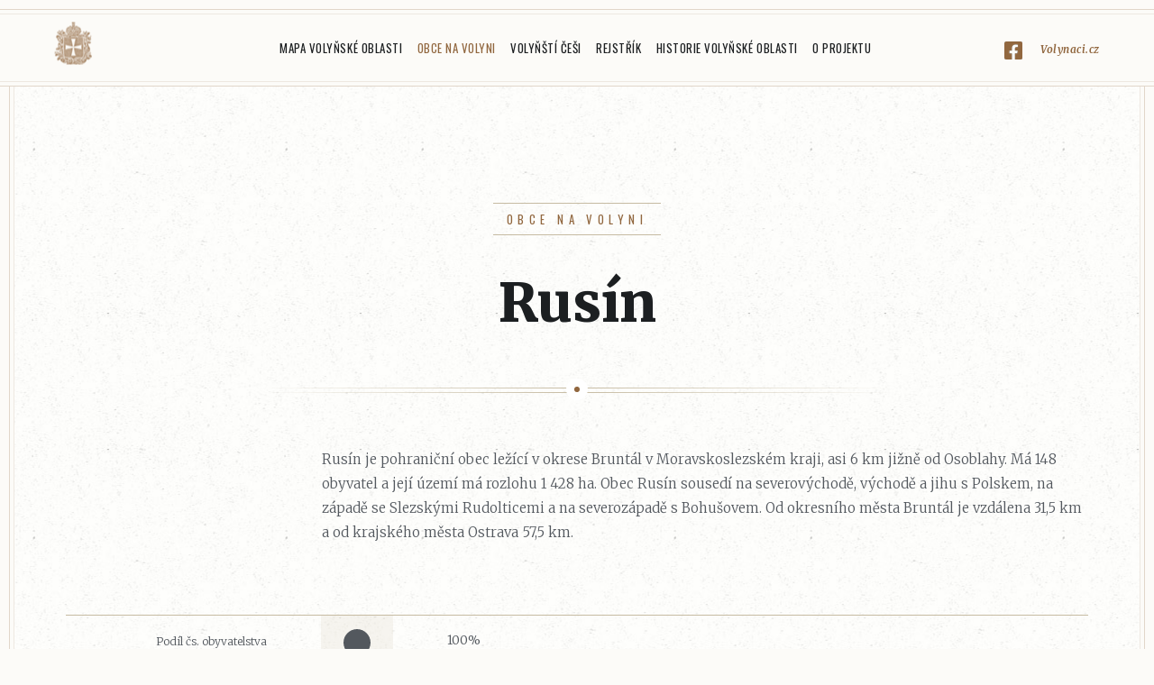

--- FILE ---
content_type: text/html; charset=utf-8
request_url: https://www.volynaci.cz/obec/998/
body_size: 3477
content:
<!DOCTYPE html>
<html lang="cs">

<head>
    <meta charset="utf-8">
    <meta http-equiv="X-UA-Compatible" content="IE=edge">
    <meta name="viewport" content="width=device-width, initial-scale=1">
    <meta name="description" content="">
    <meta name="author" content="">

    <link rel="apple-touch-icon" sizes="180x180" href="/images/apple-touch-icon.png">
    <link rel="icon" type="image/png" sizes="32x32" href="/images/favicon-32x32.png">
    <link rel="icon" type="image/png" sizes="16x16" href="/images/favicon-16x16.png">
    <link rel="manifest" href="/images/site.webmanifest">
    <link rel="mask-icon" href="/images/safari-pinned-tab.svg" color="#5bbad5">
    <link rel="shortcut icon" href="/images/favicon.ico">
    <meta name="msapplication-TileColor" content="#ffffff">
    <meta name="msapplication-config" content="/images/browserconfig.xml">
    <meta name="theme-color" content="#ffffff">

    <title>Rusín</title>

    <link rel="stylesheet" href="https://cdn.jsdelivr.net/gh/fancyapps/fancybox@3.5.2/dist/jquery.fancybox.min.css">
    <link href="/css/screen.css?1767574183" id="theme" rel="stylesheet">
    
    <!-- Global site tag (gtag.js) - Google Analytics -->
    <script async src="https://www.googletagmanager.com/gtag/js?id=UA-5826185-95"></script>
    <script>
        window.dataLayer = window.dataLayer || [];
        function gtag(){dataLayer.push(arguments);}
        gtag('js', new Date());

        gtag('config', 'UA-5826185-95');
    </script>
</head>

<body class="">
    <div class="pageWrap">

        <header class="pageHeader">
            <a class="pageHeader__logo" href="/">Volyňáci.cz</a>
                <input type="checkbox" id="mainmenu-switch" class="pageHeader__menu-control">
                <ul class="mainMenu">
                        <li class="mainMenu__item mainMenu__item--homepage">
                            <a href="/" class="mainMenu__link">Hlavní stránka</a>
                        </li>
                        <li class="mainMenu__item">
                            <a href="/mapa-volynske-oblasti/" class="mainMenu__link">Mapa Volyňské oblasti</a>
                        </li>
                        <li class="mainMenu__item">
                            <a href="/obce-na-volyni/" class="mainMenu__link--active mainMenu__link">Obce na Volyni</a>
                        </li>
                        <li class="mainMenu__item">
                            <a href="/volynsti-cesi/" class="mainMenu__link">Volyňští Češi</a>
                        </li>
                        <li class="mainMenu__item">
                            <a href="/register/" class="mainMenu__link">Rejstřík</a>
                        </li>
                        <li class="mainMenu__item">
                            <a href="/historie-volynske-oblasti/" class="mainMenu__link">Historie Volyňské oblasti</a>
                        </li>
                        <li class="mainMenu__item">
                            <a href="/o-projektu/" class="mainMenu__link">O projektu</a>
                        </li>
                    <li class="mainMenu__item">
                    </li>
                    <li class="mainMenu__item mainMenu__item--facebook">
                        <a href="https://www.facebook.com/Volynaci.cz/" target="_blank">Volynaci.cz</a>
                    </li>
                </ul>
                <label for="mainmenu-switch" class="pageHeader__menu-switch"><span></span><div>Menu</div></label>
        </header>


<article class="page location-detail">
<header class="page__head">
    <h1 class="page__head__title">
        <small class="page__head__subtitle">
            <a href="/obce-na-volyni/">Obce na Volyni</a>
        </small>
        <div>Rusín</div>
    </h1>

    <div class="hr"><span class="hr__dot"></span></div>
</header>
    <div class="location-detail__description page__75">
        <p>Rusín je pohraniční obec ležící v&nbsp;okrese Bruntál v&nbsp;Moravskoslezském kraji, asi 6&nbsp;km jižně od Osoblahy. Má 148 obyvatel a&nbsp;její území má rozlohu 1&nbsp;428 ha. Obec Rusín sousedí na severovýchodě, východě a&nbsp;jihu s&nbsp;Polskem, na západě se Slezskými Rudolticemi a&nbsp;na severozápadě s&nbsp;Bohušovem. Od okresního města Bruntál je vzdálena 31,5 km a&nbsp;od krajského města Ostrava 57,5 km.</p>
    </div>


    <table class="location-detail__table table">
        <tbody>
            <tr>
                <th>Podíl čs. obyvatelstva</th>
                <td class="icon">
                    <img src="/images/icon/ratio-4.svg" alt="">
                </td>
                <td>100%</td>
            </tr>
            <tr>
                <th>Újezd</th>
                <td class="icon"></td>
                <td>Československo (repatriace)</td>
            </tr>
            <tr>
                <th>Mapová síť</th>
                <td class="icon"></td>
                <td>
                    
                    <a class="location-detail__map-link" href="/mapa-volynske-oblasti/?location_id=998">Ukázat na mapě</a>
                </td>
            </tr>
                <tr class="point-row point-row--first point-row--last">
                    <th rowspan="1">Časopis, kniha, článek</th>
                    <td class="icon">
                        <img src="/images/icon/55.svg" alt="">
                    </td>
                    <td>
                        <div class="point-item__name" data-collapse-handle>Časopis - Věrná stráž (1)</div>
                        <div class="point-item__description small" data-collapse-target>
                            <div>
                                <h4>Související archiválie</h4>

<div class="register-item">
    <div class="register-item__file">
            <img src="/images/c/8/2/5/6/max-150x500.jpg">
    </div>
    <div class="register-item__content">
            <figure>
                <strong><a target="_blank"  class="fancy-gallery" href="/images/c/8/2/5/6/max-1500x1500.jpg" data-fancybox="gallery" title="rodiny Bačovských z Martinovky">rodiny Bačovských z Martinovky</a></strong>
                <figcaption style="display:none;">
                    rodiny Bačovských z Martinovky, Rok: 1948, Zdroj: Věrná stráž 12.05.1948 str.11, Inventární číslo: IV007854
                </figcaption>
            </figure>
        <div class="register-item__description"><p>rodiny Bačovských z Martinovky</p></div>
        <p>
            <strong>Rok:</strong> 1948<br>
            <strong>Zdroj:</strong> Věrná stráž 12.05.1948 str.11<br>
            <strong>Inventární číslo:</strong> IV007854<br>
                <strong>Související obce:</strong>
                    <a href="/obec/328/">Martinovka</a>, 
                                    <a href="/obec/687/">Slezské Rudoltice</a>
                <br>
                <strong>Související osoby:</strong>
                    <a href="/volynsti-cesi/11815/">Bačová Aloisie, Václav, Bačovská</a>, 
                                    <a href="/volynsti-cesi/19082/">Bačovská Anna, Josef, Truhlářová</a>, 
                                    <a href="/volynsti-cesi/19083/">Bačovská Božena, Josef</a>, 
                                    <a href="/volynsti-cesi/19084/">Bačovský Jiří</a>, 
                                    <a href="/volynsti-cesi/19085/">Pražáková Marie, Bačovská</a>, 
                                    <a href="/volynsti-cesi/19086/">Bačovský Josef, Josef</a>, 
                                    <a href="/volynsti-cesi/19087/">Bačovský Gustav, Josef</a>
                <br>
        </p>
    </div>
</div>
                            </div>
                        </div>
                    </td>
                </tr>
            <tr>
                <th>Archiválie</th>
                <td class="icon">
                </td>
                <td>
                    S touto obcí souvisí celkem <a href="/register/?location_id=998&amp;filter=params">1 archiválie</a>
                </td>
            </tr>
                <tr>
                    <th>Místo repatriace</th>
                    <td class="icon">
                    </td>
                    <td>
                            <h3>Příslušníci čs. jednotek za 2. sv. války</h3>
                                                            <a href="/volynsti-cesi/3223/" class="strong">Bačovský Václav, Josef (2)</a> <span class="birth-death">(* 20. 11. 1920)</span><br> 
                                <a href="/volynsti-cesi/4900/">Janko Vladislav</a> <span class="birth-death">(* 3. 9. 1911)</span>

                            <br><br>
                            <h3>Ostatní</h3>
                                                            <a href="/volynsti-cesi/19706/" class="strong">Báčová Anna, Václav, Havlíčková (2)</a> <span class="birth-death">(* 25. 11. 1903)</span><br> 
                                <a href="/volynsti-cesi/19087/" class="strong">Bačovský Gustav, Josef (2)</a> <span class="birth-death">(* 1929)</span><br> 
                                <a href="/volynsti-cesi/19086/" class="strong">Bačovský Josef, Josef (2)</a> <span class="birth-death">(* 1925)</span><br> 
                                <a href="/volynsti-cesi/19709/">Bačovský Miloslav</a> <span class="birth-death">(* 22. 2. 1905)</span><br> 
                                <a href="/volynsti-cesi/19118/" class="strong">Bačovský Vladislav, Josef (2)</a> <span class="birth-death">(* 15. 11. 1910)</span><br> 
                                <a href="/volynsti-cesi/19119/" class="strong">Janková Anna, ?, Bačovská (1)</a> <span class="birth-death">(* 28. 8. 1929)</span><br> 
                                <a href="/volynsti-cesi/19110/" class="strong">Janková Marie, Bačovská (2)</a> <span class="birth-death">(* 13. 6. 1926)</span><br> 
                                <a href="/volynsti-cesi/19710/">Kluchovská Olga, Bačovská</a> <span class="birth-death">(* 28. 3. 1913)</span><br> 
                                <a href="/volynsti-cesi/19731/">? Marie, Janková</a> <span class="birth-death">(* 20. 3. 1919)</span><br> 
                                <a href="/volynsti-cesi/19085/" class="strong">Pražáková Marie, Bačovská (2)</a> <span class="birth-death">(* 1884)</span><br> 
                                <a href="/volynsti-cesi/7638/" class="strong">Samec Vladimír, Vladimír (6)</a> <span class="birth-death">(* 5. 1. 1928, † 9. 5. 2019)</span>

                            <br><br>
                    </td>
                </tr>
        </tbody>
    </table>
<div id="snippet-feedbackForm-feedback">    <div class="feedback-dialog">
            <form action="/obec/998/" method="post" id="frm-feedbackForm-form" class="ajax feedback-form is-hidden">
                <p class="feedback-form__email">
                    <label for="frm-feedbackForm-form-name">Vaše jméno</label>
                    <input type="text" name="name" id="frm-feedbackForm-form-name" required data-nette-rules='[{"op":":filled","msg":"Vyplňte prosím vaše jméno"}]'>
                </p>
                <p class="feedback-form__phone">
                    <label for="frm-feedbackForm-form-contact">Váš e-mail</label>
                    <input type="email" name="contact" id="frm-feedbackForm-form-contact" required data-nette-rules='[{"op":":filled","msg":"Zadejte prosím platnou e-mailovou adresu."},{"op":":email","msg":"Zadejte prosím platnou e-mailovou adresu."}]'>
                </p>
                <p class="feedback-form__text">
                    <label for="frm-feedbackForm-form-text">Uveďte, co nám chcete sdělit, budeme Vás kontaktovat na Vámi uvedený e-mail.</label>
                    <textarea name="text" rows="4" id="frm-feedbackForm-form-text" required data-nette-rules='[{"op":":filled","msg":"Vyplňte prosím, co nám chcete sdělit."}]'></textarea>
                </p>
                <p class="feedback-form__submits">
                    <input type="submit" name="send" value="Odeslat" class="btn">
                </p>
            <input type="hidden" name="_token_" value="v2gjv1ctd4p6ypdDSHYbZQy1T92fNuMSBkKbs="><input type="hidden" name="_do" value="feedbackForm-form-submit"></form>

            <div class="feedback-dialog__text">
                <p>Máte k přidání archiválii<br>nebo upřesnění údajů?</p>
                <p>
                    <a href="#feedback-form" class="btn" data-role="feedback-form-handle">Pošlete nám</a>
                </p>
            </div>
    </div>
</div>
</article>

    </div>

    <footer class="pageFooter">
        <div class="pageFooter__content">
            Copyright &copy; 2018 Miroslav Hofman. Všechna práva vyhrazena. Created by <a href="http://nobrother.cz">noBrother</a>.
        </div>
    </footer>

    <script src="/ampleadmin/plugins/bower_components/jquery/dist/jquery.min.js"></script>
    <script src="https://cdn.jsdelivr.net/gh/fancyapps/fancybox@3.5.2/dist/jquery.fancybox.min.js"></script>

        <script src="/js/live-form-validation.js"></script>
    <script src="/js/nette.ajax.js"></script>
    <script src="/js/scripts.js?1767574183"></script>
</body>

</html>


--- FILE ---
content_type: text/css
request_url: https://www.volynaci.cz/css/screen.css?1767574183
body_size: 8394
content:
@import url("https://fonts.googleapis.com/css?family=Merriweather:300,700i,900|Oswald&subset=latin-ext");body,dd,dl,dt,fieldset,form,h1,h2,h3,h4,h5,h6,html,li,menu,ol,p,ul{margin:0;padding:0;list-style-type:none;border:0}article,aside,details,figcaption,figure,footer,header,hgroup,nav,section{display:block}audio,canvas,video{display:inline-block}[hidden],audio:not([controls]){display:none}html{font-size:100%;-webkit-text-size-adjust:100%;-ms-text-size-adjust:100%}button,html,input,select,textarea{font-family:sans-serif;color:#222}body{margin:0;font-size:1em;line-height:1.4}a:focus{outline:thin dotted}a:active,a:hover{outline:0}abbr[title]{border-bottom:1px dotted}b,strong{font-weight:700}blockquote{margin:1em 40px}dfn{font-style:italic}hr{display:block;height:1px;border:0;border-top:1px solid #ccc;margin:1em 0;padding:0}ins{background:#ff9;text-decoration:none}ins,mark{color:#000}mark{background:#ff0;font-style:italic;font-weight:700}code,kbd,pre,samp{font-family:monospace,serif;_font-family:courier new,monospace;font-size:1em}pre{white-space:pre;white-space:pre-wrap;word-wrap:break-word}q{quotes:none}q:after,q:before{content:"";content:none}small{font-size:85%}sub,sup{font-size:75%;line-height:0;position:relative;vertical-align:baseline}sup{top:-.5em}sub{bottom:-.25em}ol,p,ul{margin:0;padding:0 0 1em}li{list-style-type:none}dd{margin:0 0 0 40px}nav ol,nav ul{list-style:none;list-style-image:none;margin:0;padding:0}h1,h2,h3{margin:0;padding:0 0 1em}h4,h5,h6{margin:0;padding:0}img{border:0;-ms-interpolation-mode:bicubic;vertical-align:middle}svg:not(:root){overflow:hidden}figure,form{margin:0}fieldset{border:0;margin:0;padding:0}label{cursor:pointer}legend{border:0;padding:0;white-space:normal}button,input,select,textarea{font-size:100%;margin:0;vertical-align:baseline}button,input{line-height:normal}button,input[type=button],input[type=reset],input[type=submit]{cursor:pointer;-webkit-appearance:button}button[disabled],input[disabled]{cursor:default}input[type=checkbox],input[type=radio]{box-sizing:border-box;padding:0}input[type=search]{-webkit-appearance:textfield;box-sizing:content-box}input[type=search]::-webkit-search-cancel-button,input[type=search]::-webkit-search-decoration{-webkit-appearance:none}button::-moz-focus-inner,input::-moz-focus-inner{border:0;padding:0}textarea{overflow:auto;vertical-align:top;resize:vertical}input:invalid,textarea:invalid{background-color:#f0dddd}table{border-collapse:collapse;border-spacing:0}td{vertical-align:top}@media print{*{background:transparent!important;color:#000!important;box-shadow:none!important;text-shadow:none!important;filter:none!important;-ms-filter:none!important}a,a:visited{text-decoration:underline}a[href]:after{content:" (" attr(href) ")"}abbr[title]:after{content:" (" attr(title) ")"}.ir a:after,a[href^="#"]:after,a[href^="javascript:"]:after{content:""}blockquote,pre{border:1px solid #999;page-break-inside:avoid}thead{display:table-header-group}img,tr{page-break-inside:avoid}img{max-width:100%!important}@page{margin:.5cm}h2,h3,p{orphans:3;widows:3}h2,h3{page-break-after:avoid}}.clearfix:after,.clearfix:before{display:table;content:"";line-height:0}.clearfix:after{clear:both}.ir{display:block;text-indent:-999em;overflow:hidden;background-position:50%;background-repeat:no-repeat;text-align:left;direction:ltr}.hide-text,.ir{border:0;background-color:transparent}.hide-text{font:0/0 a;color:transparent;text-shadow:none}::-moz-selection,::selection{background:#ccc;color:#fff;text-shadow:none}.container,.page{max-width:1174px;padding:0 20px;margin:0 auto}.hr{text-align:center}.hr:after,.hr:before{content:"";display:block;height:1px;background:#c6bba2;background:-webkit-gradient(radial,50% 50%,0,50% 50%,350,from(#c6bba2),to(hsla(42,24%,71%,0)));position:relative;z-index:0}.hr__dot{display:block;height:4px;width:4px;margin:0 auto}.hr__dot:before{content:"";transform:translate(-50%,-50%);border-radius:50%;position:absolute;margin-top:1px;border:9px solid #fff;background-color:#91673f;height:6px;width:6px;z-index:2}.list li{padding-left:35px;position:relative}.list li:before{content:"";width:3px;height:3px;background:#53585e;border-radius:50%;position:absolute;left:0;top:.7em}.iframe-body{padding:30px;margin:0}.iframe-body:after,.iframe-body:before{display:none}.fancybox-slide--iframe .fancybox-content{max-width:600px;height:auto}.birth-death,a[data-type=iframe]{font-style:italic}.birth-death{font-family:Merriweather,serif;font-weight:700;font-size:12px}html{font-size:15px}body{color:#53585e;line-height:1.8;font-family:Merriweather,serif;font-weight:300;font-style:normal}a{text-decoration:underline;color:#91673f;outline:0!important}a:hover{text-decoration:none}p,time{padding:0 0 1.2em}time{display:block;font-size:14px;color:#919191}h2,h3,h4{font-weight:700;font-style:italic}h1,h2,h3,h4{font-family:Merriweather,serif}h1{color:#1c1f21;font-weight:900;font-style:normal;font-size:2rem}@media (min-width:641px){h1{font-size:4rem}}h2{color:#1c1f21;font-size:24px}h3{color:#4e5047;font-size:18px}h4{color:#96887a;font-size:15px}hr{display:none}img{display:block;max-width:100%}.cke_editor_text_dialog{z-index:15}a.strong{font-family:Merriweather,serif;font-weight:700;font-style:italic}article,body,div,footer,header,html,input,p,section,select,textarea{box-sizing:border-box}body,html{margin:0;padding:0}html{overflow:hidden;overflow-y:scroll;background:#fcfbf8}html:after{content:"";position:absolute}html.has-search{overflow:hidden}@media (max-width:940px){html.has-detail{overflow:hidden}}body{min-height:100%;background:url(../images/gfx/bg.jpg) top #fafaf9;padding-top:64px;position:relative}.pageWrap{min-height:calc(100vh - 166px)}.pageWrap--nofoot{min-height:calc(100vh - 75px)}@media (min-width:1041px){.pageWrap{min-height:calc(100vh - 202px)}.pageWrap--nofoot{min-height:calc(100vh - 112px)}}@media (min-width:1041px){body{padding-top:96px;border:solid #fcfbf8;border-width:0 16px}body:after,body:before{content:"";position:fixed;top:0;bottom:0;width:4px;border-width:0 1px;border-style:solid;z-index:8}body:before{border-left-color:#e1d6ca;border-right-color:#eee8e1;left:10px}body:after{border-left-color:#eee8e1;border-right-color:#e1d6ca;right:10px}.pageWrap{min-height:calc(100vh - 202px)}.pageWrap--nofoot{min-height:calc(100vh - 112px)}}.test-version .pageHeader:after,.test-version .pageHeader:before{background:red}.pageHeader{position:fixed;left:0;top:0;right:0;z-index:13;background:#fcfbf8;font-family:Oswald,sans-serif;font-weight:400;font-size:13px;text-transform:uppercase;letter-spacing:.04em;font-style:normal;line-height:40px}.pageHeader,.pageHeader a{color:#1c1f21;text-decoration:none}.pageHeader__logo{display:block;border:0;text-indent:-999em;overflow:hidden;background-position:50%;background-color:transparent;background-repeat:no-repeat;text-align:left;direction:ltr;position:absolute;z-index:3;width:32px;height:47px;background-image:url(../images/gfx/logo.png);background-size:contain;left:20px;top:50%;transform:translateY(-50%)}.pageHeader__menu-control{display:none}.pageHeader__search-handle{position:absolute;right:65px;top:24px;cursor:pointer}@media (min-width:941px){.pageHeader__search-handle{display:none}}.mainMenu{text-align:center;padding:0;position:relative;z-index:0}.mainMenu__link{display:block;padding:0 2vw}.mainMenu__link:hover,.mainMenu__link[class*="--active"]{text-decoration:none;color:#91673f}.mainMenu__item--facebook a{color:#91673f;text-transform:none;font-family:Merriweather,serif;font-weight:700;font-style:italic;font-size:.9em}.mainMenu__item--facebook a:before{content:"";display:inline-block;width:20px;height:20px;vertical-align:middle;background:url(../images/gfx/facebook.png) 50% no-repeat;margin-right:20px}@media (min-width:1041px){.mainMenu__item{display:inline-block}.mainMenu__item--facebook{position:absolute;right:60px}.mainMenu__item--facebook a:before{content:""}.mainMenu__item--homepage{display:none}}@media (max-width:1320px){.mainMenu__link{padding:0 .5vw}}@media (max-width:1040px){.mainMenu{position:absolute;left:0;right:0;top:100%;background:#fcfbf8;overflow:hidden;max-height:0;transition:all .3s ease-in-out;-webkit-transform:translateZ(0);z-index:13;display:-moz-flex;display:-ms-flexbox;display:-ms-flex;display:-o-flex;display:flex;align-items:center;justify-content:center;flex-wrap:wrap}.mainMenu>*{box-sizing:border-box}.mainMenu li{flex-basis:100%}.pageHeader{padding-top:0}.pageHeader__menu-switch{position:absolute;right:10px;top:12px;width:40px;height:40px;padding:0}.pageHeader__menu-switch:after,.pageHeader__menu-switch:before,.pageHeader__menu-switch span{content:"";position:absolute;left:10px;width:20px;height:2px;background:#91673f;transition:all .3s ease-in-out;-webkit-transform:translateZ(0)}.pageHeader__menu-switch span{top:19px}.pageHeader__menu-switch:before{top:14px}.pageHeader__menu-switch:after{top:24px}.pageHeader__menu-switch div{position:absolute;right:50px;top:0;line-height:40px}.pageHeader:after,.pageHeader:before{display:block;content:""}.pageHeader:before{height:60px}.pageHeader:after{border-top:1px solid #eee8e1;padding-bottom:3px}.pageHeader__menu-control:checked~.pageHeader__menu-switch:after,.pageHeader__menu-control:checked~.pageHeader__menu-switch:before{top:19px}.pageHeader__menu-control:checked~.pageHeader__menu-switch:before{transform:rotate(45deg)}.pageHeader__menu-control:checked~.pageHeader__menu-switch:after{transform:rotate(-45deg)}.pageHeader__menu-control:checked~.pageHeader__menu-switch span{opacity:0}.pageHeader__menu-control:checked+.mainMenu{max-height:calc(100vh - 104px);border-bottom:1px solid #eee8e1;padding-top:20px;padding-bottom:20px;overflow-y:auto}}@media (min-width:1041px){.pageHeader{padding-top:10px;line-height:86px}.pageHeader__logo{width:42px;left:60px;margin-top:0}.pageHeader__menu-switch{display:none}.pageHeader:after,.pageHeader:before{content:"";position:absolute;left:0;right:0;height:4px;border-width:1px 0;border-style:solid;z-index:8}.pageHeader:before{border-top-color:#e1d6ca;border-bottom-color:#eee8e1;top:10px}.pageHeader:after{border-top-color:#eee8e1;border-bottom-color:#e1d6ca;bottom:0}}.pageFooter{position:relative;z-index:9}.pageFooter:before{content:"";height:4px;border-top:1px solid #eee8e1;border-bottom:1px solid #e1d6ca;display:block;position:relative;margin-top:6px;top:-6px}@media (min-width:1041px){.pageFooter:before{margin-top:10px;top:-10px}}.pageFooter__content{text-align:center;background:#1c1f21;line-height:20px;padding:35px 40px;font-family:Merriweather,serif;font-weight:700;font-style:italic;font-size:11px}.pageFooter__content,.pageFooter__content a{color:#96887a;text-decoration:none}@media (min-width:1041px){.pageFooter{margin:0 -16px}}.pageWrap--nofoot~.pageFooter .pageFooter__content{display:none}
/*! Flickity v2.0.10
http://flickity.metafizzy.co
---------------------------------------------- */.flickity-enabled{position:relative}.flickity-enabled:focus{outline:none}.flickity-viewport{overflow:hidden;position:relative;height:100%;transition:all .3s ease-in-out;-webkit-transform:translateZ(0)}.flickity-slider{position:absolute;width:100%;height:100%}.flickity-enabled.is-draggable{-webkit-tap-highlight-color:transparent;tap-highlight-color:transparent;-webkit-user-select:none;-moz-user-select:none;-ms-user-select:none;user-select:none}.flickity-enabled.is-draggable .flickity-viewport{cursor:move;cursor:grab}.flickity-enabled.is-draggable .flickity-viewport.is-pointer-down{cursor:grabbing}.flickity-prev-next-button{position:absolute;top:50%;width:44px;height:44px;border:none;border-radius:0;background:#fff;background:hsla(0,0%,100%,.75);cursor:pointer;transform:translateY(-50%)}.flickity-prev-next-button:hover{background:#fff}.flickity-prev-next-button:focus{outline:none;box-shadow:0 0 0 5px #09f}.flickity-prev-next-button:active{opacity:.6}.flickity-prev-next-button.previous{left:10px}.flickity-prev-next-button.next{right:10px}.flickity-rtl .flickity-prev-next-button.previous{left:auto;right:10px}.flickity-rtl .flickity-prev-next-button.next{right:auto;left:10px}.flickity-prev-next-button:disabled{opacity:.3;cursor:auto}.flickity-prev-next-button svg{position:absolute;left:20%;top:20%;width:60%;height:60%}.flickity-prev-next-button .arrow{fill:#333}.flickity-page-dots{position:absolute;width:100%;bottom:10px;padding:0;margin:0;list-style:none;text-align:center;line-height:1}.flickity-rtl .flickity-page-dots{direction:rtl}.flickity-page-dots .dot{display:inline-block;width:10px;height:10px;margin:0 5px;background:#fff;border-radius:50%;opacity:.35;cursor:pointer}.flickity-page-dots .dot.is-selected{opacity:1}
/*!
Chosen, a Select Box Enhancer for jQuery and Prototype
by Patrick Filler for Harvest, http://getharvest.com

Version 1.8.5
Full source at https://github.com/harvesthq/chosen
Copyright (c) 2011-2018 Harvest http://getharvest.com

MIT License, https://github.com/harvesthq/chosen/blob/master/LICENSE.md
This file is generated by `grunt build`, do not edit it by hand.
*/.chosen-container{position:relative;display:inline-block;vertical-align:middle;font-size:12px;-webkit-user-select:none;-moz-user-select:none;-ms-user-select:none;user-select:none}.chosen-container *{box-sizing:border-box}.chosen-container .chosen-drop{position:absolute;top:100%;z-index:11;width:100%;border:1px solid #aaa;border-top:0;background:#fff;display:none}.chosen-container.chosen-with-drop .chosen-drop{display:block}.chosen-container a{cursor:pointer}.chosen-container .chosen-single .group-name,.chosen-container .search-choice .group-name{margin-right:4px;overflow:hidden;white-space:nowrap;text-overflow:ellipsis;font-weight:400;color:#999}.chosen-container .chosen-single .group-name:after,.chosen-container .search-choice .group-name:after{content:":";padding-left:2px;vertical-align:top}.chosen-container-single .chosen-single{position:relative;display:block;overflow:hidden;padding:0!important;color:#96887a;text-decoration:none;white-space:nowrap}.chosen-container-single .chosen-single span{line-height:30px;padding:12px}.chosen-container-single .chosen-single input[type=text]{cursor:pointer;opacity:0;position:absolute;width:0}.chosen-container-single .chosen-default{color:#999}.chosen-container-single .chosen-single span{display:block;overflow:hidden;margin-right:26px;text-overflow:ellipsis;white-space:nowrap}.chosen-container-single .chosen-single-with-deselect span{margin-right:38px}.chosen-container-single .chosen-single abbr{position:absolute;top:6px;right:26px;display:block;width:12px;height:12px;font-size:1px}.chosen-container-single.chosen-disabled .chosen-single abbr:hover,.chosen-container-single .chosen-single abbr:hover{background-position:-42px -10px}.chosen-container-single .chosen-single div{position:absolute;top:0;right:0;display:block;width:18px;height:100%}.chosen-container-single .chosen-single div b{display:block;width:100%;height:100%}.chosen-container-single .chosen-search{position:relative;z-index:11;margin:0;padding:3px 4px;white-space:nowrap}.chosen-container-single .chosen-search input[type=text]{margin:1px 0;padding:4px 20px 4px 5px;width:100%;height:auto;outline:0;border:1px solid #aaa;font-size:1em;font-family:sans-serif;line-height:normal;border-radius:0}.chosen-container-single .chosen-drop{margin-top:-1px;border-radius:0 0 4px 4px;background-clip:padding-box}.chosen-container-single.chosen-container-single-nosearch .chosen-search{position:absolute;opacity:0;pointer-events:none}.chosen-container .chosen-results{color:#444;position:relative;overflow-x:hidden;overflow-y:auto;margin:0 4px 4px 0;padding:0 0 0 4px;max-height:240px;-webkit-overflow-scrolling:touch}.chosen-container .chosen-results li{display:none;margin:0;padding:5px 6px;list-style:none;line-height:15px;word-wrap:break-word;-webkit-touch-callout:none}.chosen-container .chosen-results li.active-result{display:list-item;cursor:pointer}.chosen-container .chosen-results li.disabled-result{display:list-item;color:#ccc;cursor:default}.chosen-container .chosen-results li.highlighted{background-color:#3875d7;color:#fff}.chosen-container .chosen-results li.no-results{color:#777;display:list-item;background:#f4f4f4}.chosen-container .chosen-results li.group-result{display:list-item;font-weight:700;cursor:default}.chosen-container .chosen-results li.group-option{padding-left:15px}.chosen-container .chosen-results li em{font-style:normal;text-decoration:underline}.chosen-container .chosen-choices,.chosen-container .chosen-single{position:relative;overflow:hidden;margin:0;padding:12px;width:100%;height:auto;border:1px solid #c6bba2;background-color:#fff;cursor:text}.chosen-container .chosen-choices li{float:left;list-style:none}.chosen-container .chosen-choices li.search-field{margin:0;padding:0;white-space:nowrap}.chosen-container .chosen-choices li.search-field input[type=text]{margin:1px 0;padding:0;height:25px;outline:0;border:0!important;background:transparent!important;box-shadow:none;color:#999;font-size:100%;line-height:normal;border-radius:0;width:25px}.chosen-container .chosen-choices li.search-choice{position:relative;margin:2px 2px 2px 0;padding:0 20px 0 5px;max-width:100%;background-color:#c6bba2;background-clip:padding-box;color:#fff;cursor:default}.chosen-container .chosen-choices li.search-choice span{word-wrap:break-word}.chosen-container .chosen-choices li.search-choice .search-choice-close{position:absolute;top:-1px;right:5px;font-family:arial;font-size:14px;color:#fff;text-decoration:none}.chosen-container .chosen-choices li.search-choice .search-choice-close:after{content:"×"}.chosen-container .chosen-choices li.search-choice .search-choice-close:hover{background-position:-42px -10px}.chosen-container .chosen-choices li.search-choice-disabled{padding-right:5px;border:1px solid #ccc;background-color:#e4e4e4;color:#666}.chosen-container .chosen-choices li.search-choice-focus{background:#d4d4d4}.chosen-container .chosen-choices li.search-choice-focus .search-choice-close{background-position:-42px -10px}.chosen-container .chosen-results{margin:0;padding:0}.chosen-container .chosen-drop .result-selected{display:list-item;color:#ccc;cursor:default}.chosen-container-active .chosen-choices li.search-field input[type=text]{color:#222!important}.chosen-disabled{opacity:.5!important;cursor:default}.chosen-disabled .chosen-choices .search-choice .search-choice-close,.chosen-disabled .chosen-single{cursor:default}@media only screen and (-webkit-min-device-pixel-ratio:1.5),only screen and (min-resolution:1.5dppx),only screen and (min-resolution:144dpi){.chosen-container-multi .chosen-choices .search-choice .search-choice-close,.chosen-container-single .chosen-search input[type=text],.chosen-container-single .chosen-single abbr,.chosen-container-single .chosen-single div b,.chosen-container .chosen-results-scroll-down span,.chosen-container .chosen-results-scroll-up span{background-image:url(chosen-sprite@2x.png)!important;background-size:52px 37px!important;background-repeat:no-repeat!important}}label{font-size:11px;display:block;padding:.7em 0;font-family:Merriweather,serif;font-weight:700;font-style:italic}input[type=email],input[type=number],input[type=text],select,textarea{box-sizing:border-box;font-size:12px;height:56px;line-height:56px;display:block;border:1px solid #c6bba2;padding:0 20px;width:100%;background:#fff!important;border-radius:0;font-family:inherit;color:#96887a}input[type=email]:focus,input[type=number]:focus,input[type=text]:focus,select:focus,textarea:focus{outline:0;border-color:#91673f}input[type=email]::placeholder,input[type=number]::placeholder,input[type=text]::placeholder,select::placeholder,textarea::placeholder{color:#999}textarea{resize:none;height:auto;line-height:inherit;padding:20px}select{-webkit-appearance:none;-moz-appearance:none;-ms-appearance:none;appearance:none;background-image:url(../images/gfx/select.png);background-position:100%;background-repeat:no-repeat;padding-right:40px}select[multiple]{padding:10px;padding-right:40px;height:auto}select::-ms-expand{display:none}.nice-check input{display:none}.nice-check__mask{display:inline-block;width:90px;height:40px;background:#c6bba2;border-radius:20px;margin-right:10px;position:relative;cursor:pointer}.nice-check__mask,.nice-check__mask:before{transition:all .3s ease-in-out;-webkit-transform:translateZ(0)}.nice-check__mask:before{content:"";width:30px;height:30px;position:absolute;left:5px;top:5px;border-radius:50%;background:#fcfbf8}input:checked~.nice-check__mask{background:#91673f}input:checked~.nice-check__mask:before{left:55px}.nice-check>*{vertical-align:middle}form .help-block.text-danger{font-size:12px;color:#c00;display:block;padding-top:5px;line-height:1.5em}form .help-block.text-danger i{display:none}.btn{display:inline-block;min-width:200px;padding:15px;line-height:20px;transition:all .2s ease-in-out;-webkit-transform:translateZ(0);font-family:Oswald,sans-serif;font-weight:400;font-size:13px;text-transform:uppercase;letter-spacing:.04em;font-style:normal;text-align:center;background:#91673f;cursor:pointer;border-radius:25px;color:#fff;border:0;vertical-align:middle}.btn,.btn:hover{text-decoration:none}.btn:hover{background:#b38050;transform:translateY(-2px);box-shadow:0 2px 0 #91673f}.btn:active,.btn:focus{outline:0}.btn--reset{font-family:Arial;font-size:24px;min-width:inherit;width:46px;padding:13px 0;color:#91673f;border:2px solid #91673f;background:transparent}.btn--reset:hover{color:#fff}.page{padding-bottom:2em}.page__head{text-align:center;color:#1c1f21}.page__head__title{padding:1.3em 0 40px}@media (max-width:640px){.page__head__title{padding-top:.7em}}.page__head__subtitle{color:#91673f;font-family:Oswald,sans-serif;font-weight:400;font-size:13px;text-transform:uppercase;letter-spacing:.04em;font-style:normal;letter-spacing:.42em;border:solid #c6bba2;border-width:1px 0;padding:7px 15px;min-width:210px}.page__head__subtitle a{text-decoration:none}@media (max-width:640px){.page__head__subtitle{display:none}}.page__head__annotation{font-size:1.2em;margin-top:-1em;padding-bottom:2em}@media (min-width:641px){.page__head__annotation{font-size:1.5em;margin-top:-2em;padding-left:12.5%;padding-right:12.5%;padding-bottom:4em}}.page__content{padding-top:3em}.letter-list{padding-bottom:3em}.letter-list li{padding-left:35px;position:relative}.letter-list li:before{content:"";width:3px;height:3px;background:#53585e;border-radius:50%;position:absolute;left:0;top:.7em}.letter-list li.letter{padding:40px 0 10px;font-size:40px;text-transform:lowercase;color:#1c1f21;text-align:center;font-family:Merriweather,serif;font-weight:700;font-style:italic;flex-basis:100%}.letter-list li.letter:before{display:none}.letter-list__item{padding-bottom:10px;line-height:1.2em}.letter-list__item:before{top:.5em}.letter-list__birth-death{display:block;font-size:.8em;text-decoration:none}@media (min-width:641px){.letter-list{display:-moz-flex;display:-ms-flexbox;display:-ms-flex;display:-o-flex;display:flex;flex-wrap:wrap}.letter-list>*{box-sizing:border-box}.letter-list li{flex-basis:50%}.letter-list li:not(.letter){padding-right:20px}}@media (min-width:641px) AND (max-width:940px){.letter-list li{flex-basis:33%}}@media (min-width:941px){.letter-list li{flex-basis:25%}}.table{width:100%;border-collapse:collapse;margin-bottom:2em}.table td,.table th{padding:8px 10px;border:solid #c6bba2;border-width:1px 0}.table th{font-weight:300;text-align:right;width:25%;padding-right:20px;font-size:12px;vertical-align:top;padding-top:11px}.table td{font-size:14px}.table .icon{background:hsla(42,24%,71%,.15);width:60px}.table .icon img{height:25px;display:block;margin:0 auto}.table:not(.table--register) td:last-child{padding-left:20px}.table td>p{padding:0}.table p.small{padding:1em 0 0}.table .small{font-size:12px}.table tbody tr:last-child td,.table tbody tr:last-child th{border-bottom:1px solid #c6bba2}.table thead th{text-align:left;font-family:Merriweather,serif;font-weight:700;font-style:italic}.table .hide{display:none}.table .icons{text-align:center;background:hsla(42,24%,71%,.15)}.table .icons img{display:inline-block}@media (min-width:641px){.table td,.table th{padding:15px 10px}.table th{padding-top:18px;padding-right:60px}.table .icon img{height:30px}.table:not(.table--register) td:last-child{padding-left:60px}}@media (max-width:640px){.table{margin-left:-20px;margin-right:-20px;width:100vw}.table .icon{padding-left:5px;padding-right:5px;width:40px}}.filter-form__group{padding-bottom:1em}.filter-form__actions{text-align:center}.filter-form__outhandle{text-align:center;padding:1em 0 2em}.filter-form__handle{color:#91673f;font-family:Merriweather,serif;font-weight:700;font-style:italic;cursor:pointer;font-size:12px}.filter-form__handle:hover{text-decoration:underline}.filter-form__founded{display:-moz-flex;display:-ms-flexbox;display:-ms-flex;display:-o-flex;display:flex;flex-wrap:wrap;justify-content:space-between}.filter-form__founded>*{box-sizing:border-box}.filter-form__founded label{flex-basis:100%}.filter-form__founded .filter-form__group{flex-basis:47%;padding:0}@media (min-width:941px){.filter-form__set--5>.filter-form__group{flex-basis:18%}}@media (min-width:641px){.filter-form__set{display:-moz-flex;display:-ms-flexbox;display:-ms-flex;display:-o-flex;display:flex;justify-content:space-between;flex-wrap:wrap}.filter-form__set>*{box-sizing:border-box}}@media (min-width:941px){.filter-form__group{flex-basis:23%}}@media (min-width:641px) AND (max-width:940px){.filter-form__group{flex-basis:48%}}@media (max-width:940px){.filter-form{position:fixed;left:0;right:0;bottom:0;top:64px;z-index:10;padding:20px;background:#fcfbf8;overflow:auto;pointer-events:none;opacity:0;transition:all .3s ease-in-out;transform:translateY(-20px) scale(.9)}}@media (min-width:941px){.filter-form--fixed{background:url(../images/gfx/bg.jpg) top #fafaf9;position:sticky;top:96px;z-index:10;padding-bottom:3em!important}}.has-filter .filter-form{pointer-events:auto;transform:translate(0) scale(1);opacity:1}@keyframes a{0%{transform:rotate(0)}to{transform:rotate(1turn)}}.pageLoader{position:fixed;z-index:14;left:0;top:0;right:0;bottom:0;width:100%;height:100vh;background:#fcfbf8;opacity:.6;display:none}.pageLoader:after{content:"";position:absolute;left:50%;top:50%;width:60px;height:4px;border-radius:2px;background:#91673f;margin:-2px -30px}.pageLoader--active{display:block}.pageLoader--active:after{animation:a 1s infinite ease-in-out}.register-item{padding-top:20px}.register-item__file img{width:100%;display:block}.register-item__content{margin:20px 0}.register-item__ext{text-align:center;line-height:80px;display:block;border:2px solid #91673f;color:#91673f;font-family:Merriweather,serif;font-weight:900;font-style:normal;font-size:24px}.register-item__description p{padding-bottom:.3em}.register-item__description p:last-child{padding:0}@media (min-width:800px){.register-item{display:-moz-flex;display:-ms-flexbox;display:-ms-flex;display:-o-flex;display:flex;justify-content:space-between}.register-item>*{box-sizing:border-box}.register-item__file{flex-basis:120px;flex-shrink:0}.register-item__content{flex-grow:1;margin:0 0 0 20px}}.image-tag{position:absolute;z-index:6;max-width:400px;min-width:126px;transition:all .3s ease-in-out;transform:translate(-50%,20px);opacity:0}.image-tag__content{position:relative;z-index:3;font-family:Oswald,sans-serif;font-weight:400;text-transform:uppercase;letter-spacing:.04em;font-style:normal;text-align:center;background:#91673f;border:1px solid #fcfbf9;border-radius:8px;font-size:13px;padding:8px 12px;color:#fff;display:block;text-decoration:none}.image-tag__content:before{background:#91673f;content:"";width:13px;height:13px;top:0;left:50%;position:absolute;transform:translate(-50%,-50%) rotate(-45deg);z-index:0}a.image-tag__content:hover,a.image-tag__content:hover:before{background:#a37447}.image-tag.is-visible{opacity:1;transform:translate(-50%,10px)}.image-tag:before{background:#fcfbf9;content:"";width:15px;height:15px;top:0;left:50%;position:absolute;transform:translate(-50%,-50%) rotate(-45deg);z-index:0}.image-tag-handle{position:absolute;right:10px;top:10px;z-index:5;padding:2px 8px;color:#fff;background:#91673f;font-size:12px;border-radius:3px;cursor:pointer;border:1px solid #fcfbf9}.image-tag-handle:hover{background:#a37447}.cms-link{color:#fff;font-family:Oswald,sans-serif;font-weight:400;text-transform:uppercase;letter-spacing:.04em;font-style:normal;font-size:13px;background:#91673f;line-height:24px;padding:0 15px;border-radius:24px;display:inline-block;margin-top:10px;text-decoration:none}.cms-link:hover{background:#b38050}.feedback-dialog{margin:3em auto 0;max-width:560px}.feedback-dialog__text{text-align:center;color:#1c1f21;font-size:24px}.feedback-form{display:-moz-flex;display:-ms-flexbox;display:-ms-flex;display:-o-flex;display:flex;justify-content:space-between;flex-wrap:wrap}.feedback-form>*{box-sizing:border-box}.feedback-form p{width:100%}.feedback-form__submits{text-align:center}@media (min-width:641px){p.feedback-form__email,p.feedback-form__phone{width:48%}}.feedback-dialog__text,.feedback-form{transition:all .3s ease-in-out;-webkit-transform:translateZ(0)}.feedback-dialog__text.is-hidden,.feedback-form.is-hidden{overflow:hidden;opacity:0;max-height:0}.vizual{background:url(../images/gfx/hp-bg.jpg) 50%;background-size:cover;text-align:center;position:relative}.vizual,.vizual__content{min-height:calc(100vh - 75px)}.vizual__content{display:-moz-flex;display:-ms-flexbox;display:-ms-flex;display:-o-flex;display:flex;justify-content:center;align-items:center;padding:4vmin;position:relative;z-index:5}.vizual__content>*{box-sizing:border-box}.vizual__content__image{margin:0 auto 4rem}@media (max-width:640px){.vizual__content__image{display:none}}.vizual__content__title{font-family:Merriweather,serif;font-weight:300;font-style:normal;line-height:1.2;padding-bottom:.4em}.vizual__content__title strong{font-family:Merriweather,serif;font-weight:700;font-style:italic;white-space:nowrap}@media (min-width:641px){.vizual__content__title{font-size:3.3rem}}.vizual__content__text{padding-bottom:4rem;margin:0 auto;max-width:800px}@media (max-width:640px){.vizual__content__text{color:#1c1f21;padding-bottom:3rem}.vizual__content__text br{display:none}}.vizual__content__text p:last-child{padding:0}.vizual:before{content:"";position:absolute;z-index:0;left:0;top:0;width:100%;height:100%;background:url(../images/gfx/visual.png) bottom no-repeat;background-size:100% auto}@media (min-width:641px){.vizual:before{background-image:url(../images/gfx/fake.png)}}@media (max-width:640px){.vizual__content{align-items:flex-start}.vizual__content__title{padding:.5em 0}.vizual__content__text{padding-bottom:1.5rem}.vizual__content>div{padding-bottom:60vw}}@media (min-width:1041px){.vizual,.vizual__content{min-height:calc(100vh - 112px)}.vizual__content>div{padding-bottom:60px}}.map-view{height:calc(100vh - 75px)}.map-view .btn--reset{margin-right:1em}.map-view__panel{flex-basis:360px;flex-grow:0;flex-shrink:0;position:relative}.map-view__map{height:calc(100vh - 75px);flex-grow:1;position:relative;z-index:0}@media (max-width:940px){.map-view__panel{flex-basis:0}}@media (min-width:941px){.map-view{display:-moz-flex;display:-ms-flexbox;display:-ms-flex;display:-o-flex;display:flex;align-items:stretch}.map-view>*{box-sizing:border-box}}@media (min-width:1041px){.map-view,.map-view__map{height:calc(100vh - 112px)}}.gm-style .gm-style-iw-c{box-shadow:none;max-width:300px;min-width:126px;text-align:center;font-family:Oswald,sans-serif;font-weight:400;text-transform:uppercase;letter-spacing:.04em;font-style:normal;font-size:13px;color:#fff;background:none;border:0}.gm-style .gm-style-iw-c button{display:none!important}.gm-style .gm-style-iw-t:before{background:#91673f;content:"";width:13px;height:13px;top:0;left:0;position:absolute;transform:translate(-50%,-50%) rotate(-45deg);z-index:3}.gm-style .gm-style-iw-d{height:32px!important}.gm-style .gm-style-iw-t.is-active .map-bubble:before,.gm-style .gm-style-iw-t.is-active:before{background:#1c1f21}.map-bubble__content{position:relative;z-index:3;white-space:nowrap;overflow:hidden}.map-bubble:before{content:"";background:#91673f;border:1px solid #fcfbf9;position:absolute;left:0;top:0;right:0;bottom:0;z-index:3;border-radius:8px}.panel,.panel__pane{background:#fcfbf8}.panel__pane__close{position:absolute;width:60px;height:60px;top:24px;right:-20px;border-radius:50%;background:#fcfbf8;cursor:pointer;z-index:6;transition:all .3s ease-in-out;-webkit-transform:translateZ(0)}.panel__pane__close:after,.panel__pane__close:before{content:"";width:18px;height:2px;margin:-1px -9px;position:absolute;left:50%;top:50%;background:#91673f}.panel__pane__close:before{transform:rotate(45deg)}.panel__pane__close:after{transform:rotate(-45deg)}.panel__pane__close:hover{transform:scale(1.1);box-shadow:0 0 10px rgba(0,0,0,.3)}.panel .btn--reset{margin-right:0}@media (max-width:940px){.panel__pane--extended{display:none}[name=has_extended]:checked~.panel__pane--extended{display:block}[name=has_extended]:checked+.panel__pane--base .filter-form__actions,[name=has_extended]:checked+.panel__pane--base .filter-form__outhandle{display:none}.panel__pane--detail{position:fixed;left:0;top:64px;right:0;bottom:0;overflow:auto;z-index:12;transition:all .3s ease-in-out;transform:translateY(-20px) scale(.9);opacity:0;pointer-events:none}.panel__pane--detail.show{transform:translate(0) scale(1);opacity:1;pointer-events:auto}.panel__pane__close{right:5px;top:5px}}@media (min-width:941px){.panel__pane{padding:30px 45px;position:relative;z-index:2;height:calc(100vh - 112px)}.panel__pane--detail,.panel__pane--extended{position:absolute;width:100%;height:100%;background:#fcfbf8;left:0;top:0;transition:all .3s ease-in-out;-webkit-transform:translateZ(0)}.panel__pane--detail{z-index:5;transform:translate(-100%);opacity:0}.panel__pane--detail.show{transform:translate(0);opacity:1}.panel__pane--extended{z-index:1;transform:translate(0);opacity:0;left:0}[name=has_extended]:checked~.panel__pane--extended:not(.hide){left:-45px;opacity:1;transform:translate(100%)}.panel__pane--extended.hide .panel__pane__close,[name=has_extended]:not(:checked)~.panel__pane--extended .panel__pane__close{pointer-events:none}.panel__pane--extended .filter-form__actions,.panel__pane--extended .filter-form__outhandle{display:none}}.panel-detail__image{margin:0 -45px 30px;position:relative}.panel-detail__image img{width:100%}@media (min-width:941px){.panel-detail__image{margin-top:-30px}}.panel-detail__title{font-family:Merriweather,serif;font-weight:900;font-style:normal;padding-bottom:.2em;margin-top:30px}.panel-detail__content{text-align:center;padding-bottom:30px}.panel-detail__gps{font-family:Oswald,sans-serif;font-weight:400;font-size:11px;text-transform:uppercase;letter-spacing:.04em;font-style:normal;padding-bottom:4em}.panel-detail__icons{margin-bottom:4em;text-align:center}.panel-detail__icons img{display:inline-block;width:30px;height:30px;margin:5px 0}.panel-detail__icons:after,.panel-detail__icons:before{content:"";display:block;height:1px;background:#c6bba2;background:-webkit-gradient(radial,50% 50%,0,50% 50%,100,from(#c6bba2),to(hsla(42,24%,71%,0)))}.panel-detail__icons:before{margin-bottom:10px}.panel-detail__icons:after{margin-top:10px}.filter-form__list .btn{margin:.5em 1em}.filter-form__list .btn--reset{margin-right:0}@media (min-width:941px){.filter-form__list{padding-bottom:6em}.filter-form__list [data-role=extended-target]{overflow:hidden;max-height:0;transition:all .1s ease-in-out;-webkit-transform:translateZ(0)}.filter-form__list [name=has_extended]:checked~[data-role=extended-target]{position:relative;z-index:5;max-height:400px;overflow:visible}.filter-form__list [name=has_extended]:checked~[data-role=extended-target]~[data-role=extended-target]{z-index:4}}@media (max-width:940px){.filter-form__list [data-role=extended-target]{display:none}.filter-form__list [name=has_extended]:checked~[data-role=extended-target]{display:block}}.location-detail{padding-bottom:4em}.location-detail__description{padding:0 0 0 25%;margin-top:60px;margin-bottom:60px}.location-detail__table{margin-bottom:60px}.location-detail__map-link{font-family:Merriweather,serif;font-weight:700;font-style:italic;font-size:12px;padding-left:20px;background:url(../images/map/pin.svg) 0 no-repeat;background-size:auto 100%;margin-left:10px}@media (min-width:641px){.location-detail__map-link{float:right}}.location-detail__image{padding-bottom:60px;margin-top:60px;margin-bottom:60px;position:relative;padding-left:60px;padding-left:25%}.location-detail__image img{box-shadow:0 0 30px 0 rgba(78,80,71,.4);position:relative;z-index:5;width:100%}.location-detail__image:before{content:"";position:absolute;left:0;top:90px;width:100vw;bottom:0;background:#e4e6c3;z-index:0}@media (max-width:640px){.location-detail__image{padding-left:0;padding-bottom:20px;margin-bottom:20px}.location-detail__image:before{left:50%;transform:translate(-50%)}}.point-item__description{padding:20px 0;display:none}.point-item__file{padding-top:1em;font-size:12px}.point-item__file__link{font-family:Merriweather,serif;font-weight:700;font-style:italic;display:inline-block;position:relative;padding-left:20px}.point-item__file__link:before{width:4px;height:4px;content:"";position:absolute;left:0;top:.6em;border:solid #91673f;border-width:2px 2px 0 0;transform:rotate(45deg)}.point-item__file--alone:first-child{padding-top:0}.point-row td,.point-row th{padding-top:5px;padding-bottom:5px;border-bottom:none}.point-row:not(.point-row--first) td,.point-row:not(.point-row--first) th{border-top:none}.point-row--first td,.point-row--first th{padding-top:20px}.point-row--last td,.point-row--last th{padding-bottom:20px}[data-collapse-handle]{cursor:pointer;color:#91673f;text-decoration:underline}[data-collapse-handle]:after{vertical-align:middle;width:0;height:0;content:"";display:block;overflow:hidden;-webkit-transform:rotate(1turn);-moz-transform:rotate(1turn);border-width:5px 5px 0;border-color:#91673f transparent transparent;border-style:solid;display:inline-block;margin-left:10px;transition:all .3s ease-in-out;-webkit-transform:translateZ(0)}[data-collapse-handle].is-open:after{transform:rotate(-180deg)}[data-collapse-handle]:hover{text-decoration:none}[data-collapse-target]{display:none}.person-list__name-context{text-align:center;padding:30px 0;margin-bottom:-30px;font-size:.8em;position:sticky;top:96px;background:url(../images/gfx/bg.jpg) top #fafaf9;z-index:7}.person-list__name-context strong{color:#91673f;font-size:1.1em;padding:0 5px}@media (max-width:1040px){.person-list__name-context{top:64px}}.person-detail__description{padding:0 0 0 25%;margin-top:60px;margin-bottom:60px}.person-detail__name-context{text-align:center;margin:40px 0;font-size:.8em}.person-detail__name-context strong{color:#91673f;font-size:1.1em;padding:0 5px}.person-detail__image{padding-bottom:60px;margin-top:60px;margin-bottom:60px;position:relative;padding-left:60px;padding-left:25%}.person-detail__image img{box-shadow:0 0 30px 0 rgba(78,80,71,.4);position:relative;z-index:5;width:100%}.person-detail__image:before{content:"";position:absolute;left:0;top:90px;width:100vw;bottom:0;background:#e4e6c3;z-index:0}@media (max-width:640px){.person-detail__image{padding-left:0;padding-bottom:20px;margin-bottom:20px}.person-detail__image:before{left:50%;transform:translate(-50%)}}.person-detail__table{margin-top:60px}h2+.person-detail__table{margin-top:0}.table--register{margin-top:4em}.table--register td{padding-top:10px;padding-bottom:10px;font-size:13px}.table--register td.icons{padding-top:5px;padding-bottom:5px}@media (min-width:941px){.filter-form__register{padding-bottom:6em}.filter-form__register [data-role=extended-target]{overflow:hidden;max-height:0;transition:all .1s ease-in-out;-webkit-transform:translateZ(0)}.filter-form__register [name=has_extended]:checked~[data-role=extended-target]{position:relative;z-index:5;max-height:400px;overflow:visible}.filter-form__register [name=has_extended]:checked~[data-role=extended-target]~[data-role=extended-target]{z-index:4}}@media (max-width:940px){.filter-form__register [data-role=extended-target]{display:none}.filter-form__register [name=has_extended]:checked~[data-role=extended-target]{display:block}}@media (max-width:640px){#tracy-debug{display:none!important}}

--- FILE ---
content_type: image/svg+xml
request_url: https://www.volynaci.cz/images/icon/ratio-4.svg
body_size: 164
content:
<?xml version="1.0" encoding="utf-8"?>
<!-- Generator: Adobe Illustrator 20.1.0, SVG Export Plug-In . SVG Version: 6.00 Build 0)  -->
<svg version="1.1" xmlns="http://www.w3.org/2000/svg" xmlns:xlink="http://www.w3.org/1999/xlink" x="0px" y="0px"
	 viewBox="0 0 300 300" enable-background="new 0 0 300 300" xml:space="preserve">
<g id="_x34_2">
	<path fill="#53585E" d="M150,300c82.8,0,150-67.2,150-150S232.8,0,150,0S0,67.2,0,150S67.2,300,150,300z"/>
</g>
</svg>


--- FILE ---
content_type: application/javascript
request_url: https://www.volynaci.cz/js/nette.ajax.js
body_size: 2891
content:
!function(t,e,i){if("function"!=typeof e)return console.error("nette.ajax.js: jQuery is missing, load it please");e.nette=new(e.extend((function(){var n={self:this,initialized:!1,contexts:{},on:{init:{},load:{},prepare:{},before:{},start:{},success:{},complete:{},error:{}},fire:function(){var t=!0,r=Array.prototype.slice.call(arguments),o=r.shift(),a="string"==typeof o?o:o.name,f="object"==typeof o&&o.off||{};return r.push(n.self),e.each(n.on[a],(function(o,a){if(a===i||-1!==e.inArray(o,f))return!0;var s=a.apply(n.contexts[o],r);return t=s===i||s})),t},requestHandler:function(t){var e=n.self.ajax({},this,t);if(e&&e._returnFalse)return!1},ext:function(t,r,o){for(;!o;)o="ext_"+Math.random(),n.contexts[o]&&(o=i);e.each(t,(function(t,e){n.on[t][o]=e})),n.contexts[o]=e.extend(r||{},{name:function(){return o},ext:function(t,e){var i=n.contexts[t];if(!i&&e)throw"Extension '"+this.name()+"' depends on disabled extension '"+t+"'.";return i}})}};this.ext=function(t,r,o){if("object"==typeof t)n.ext(t,r);else{if(r===i)return n.contexts[t];if(r){if("string"==typeof t&&n.contexts[t]!==i)throw"Cannot override already registered nette-ajax extension '"+t+"'.";n.ext(r,o,t)}else e.each(["init","load","prepare","before","start","success","complete","error"],(function(e,r){n.on[r][t]=i})),n.contexts[t]=i}return this},this.init=function(t,e){if(n.initialized)throw"Cannot initialize nette-ajax twice.";if("function"==typeof t)this.ext("init",null),this.ext("init",{load:t},e);else if("object"==typeof t)this.ext("init",null),this.ext("init",t,e);else if(t!==i)throw"Argument of init() can be function or function-hash only.";return n.initialized=!0,n.fire("init"),this.load(),this},this.load=function(){return n.fire("load",n.requestHandler),this},this.ajax=function(r,o,a){if("string"===e.type(r)&&(r={url:r}),!r.nette&&o&&a){var f,s=e(o),u=r.nette={e:a,ui:o,el:s,isForm:s.is("form"),isSubmit:s.is("input[type=submit]")||s.is("button[type=submit]"),isImage:s.is("input[type=image]"),form:null};if(u.isSubmit||u.isImage?u.form=u.el.closest("form"):u.isForm&&(u.form=u.el),r.url||(r.url=u.form?u.form.attr("action")||t.location.pathname+t.location.search:o.href),r.type||(r.type=u.form?u.form.attr("method"):"get"),s.is("[data-ajax-off]")){var c=s.attr("data-ajax-off");0===c.indexOf("[")?r.off=s.data("ajaxOff"):-1!==c.indexOf(",")?r.off=c.split(","):-1!==c.indexOf(" ")?r.off=c.split(" "):r.off=c,"string"==typeof r.off&&(r.off=[r.off]),r.off=e.grep(e.each(r.off,(function(t){return e.trim(t)})),(function(t){return t.length}))}}return n.fire({name:"prepare",off:r.off||{}},r),r.prepare&&r.prepare(r),f=r.beforeSend,r.beforeSend=function(t,e){var r=n.fire({name:"before",off:e.off||{}},t,e);return(r||r===i)&&f&&(r=f(t,e)),r},this.handleXHR(e.ajax(r),r)},this.handleXHR=function(t,e){return e=e||{},!t||void 0!==t.statusText&&"canceled"===t.statusText||(t.done((function(t,i,r){n.fire({name:"success",off:e.off||{}},t,i,r,e)})).fail((function(t,i,r){n.fire({name:"error",off:e.off||{}},t,i,r,e)})).always((function(t,i){n.fire({name:"complete",off:e.off||{}},t,i,e)})),n.fire({name:"start",off:e.off||{}},t,e),e.start&&e.start(t,e)),t}}),e.nette?e.nette:{})),e.fn.netteAjax=function(t,i){return e.nette.ajax(i||{},this[0],t)},e.fn.netteAjaxOff=function(){return this.off(".nette")},e.nette.ext("validation",{before:function(t,n){if(!n.nette)return!0;var r=n.nette,o=r.e,a=e.extend(this.defaults,n.validate||function(){if(r.el.is("[data-ajax-validate]")){var t=r.el.data("ajaxValidate");return!1===t?{keys:!1,url:!1,form:!1}:"object"==typeof t?t:void 0}}()||{}),f=!1;if(r.el.attr("data-ajax-pass")!==i&&(f="bool"!=typeof(f=r.el.data("ajaxPass"))||f),a.keys){var s=o.button||o.ctrlKey||o.shiftKey||o.altKey||o.metaKey;if(r.form){if(s&&r.isSubmit)return!(this.explicitNoAjax=!0);if(r.isForm&&this.explicitNoAjax)return this.explicitNoAjax=!1}else if(s)return!1}if(a.form&&r.form){var u;if((r.isSubmit||r.isImage)&&(r.form.get(0)["nette-submittedBy"]=r.el.get(0)),void 0===Nette.version||"2.3"==Nette.version){var c=this.ie();u=r.form.get(0).onsubmit&&!1===r.form.get(0).onsubmit(void 0!==c&&c<9?i:o)}else u=!1===(r.form.get(0).onsubmit?r.form.triggerHandler("submit"):Nette.validateForm(r.form.get(0)));if(u)return o.stopImmediatePropagation(),o.preventDefault(),!1}if(a.url){var l=r.form?n.url:r.el.attr("href");if(/(?:^[a-z][a-z0-9+.-]*:|\/\/)/.test(l)){var p=new URL(l);if(/:|^#/.test(p.pathname+p.search+p.hash))return!1}else if(/:|^#/.test(l))return!1}return f||(o.stopPropagation(),o.preventDefault(),t._returnFalse=!0),!0}},{defaults:{keys:!0,url:!0,form:!0},explicitNoAjax:!1,ie:function(t){for(var e=3,i=document.createElement("div"),n=i.getElementsByTagName("i");i.innerHTML="\x3c!--[if gt IE "+ ++e+"]><i></i><![endif]--\x3e",n[0];);return 4<e?e:t}}),e.nette.ext("forms",{init:function(){var e;t.Nette&&(e=this.ext("snippets"))&&e.after((function(e){e.find("form").each((function(){t.Nette.initForm(this)}))}))},prepare:function(i){var n=i.nette;if(n&&n.form){var r=n.e,o=i.data||{},a={};if(n.isSubmit)a[n.el.attr("name")]=n.el.val()||"";else if(n.isImage){var f=n.el.offset(),s=n.el.attr("name"),u=[Math.max(0,r.pageX-f.left),Math.max(0,r.pageY-f.top)];-1!==s.indexOf("[",0)?a[s]=u:(a[s+".x"]=u[0],a[s+".y"]=u[1])}var c=n.form.attr("method");if(c&&"post"===c.toLowerCase()&&"FormData"in t){var l=new FormData(n.form[0]);for(var p in a)l.append(p,a[p]);if("string"!=typeof o)for(var p in o)l.append(p,o[p]);i.data=l,i.processData=!1,i.contentType=!1}else"string"!=typeof o&&(o=e.param(o)),a=e.param(a),i.data=n.form.serialize()+(a?"&"+a:"")+"&"+o}}}),e.nette.ext("snippets",{success:function(t){t.snippets&&this.updateSnippets(t.snippets)}},{beforeQueue:e.Callbacks(),afterQueue:e.Callbacks(),completeQueue:e.Callbacks(),before:function(t){this.beforeQueue.add(t)},after:function(t){this.afterQueue.add(t)},complete:function(t){this.completeQueue.add(t)},updateSnippets:function(t,i){var n=this,r=[];for(var o in t){var a=this.getElement(o);a.get(0)&&r.push(a.get(0)),this.updateSnippet(a,t[o],i)}e(r).promise().done((function(){n.completeQueue.fire()}))},updateSnippet:function(t,e,i){t.is("title")?document.title=e:(this.beforeQueue.fire(t),this.applySnippet(t,e,i),this.afterQueue.fire(t))},getElement:function(t){return e("#"+this.escapeSelector(t))},applySnippet:function(t,e,i){!i&&t.is("[data-ajax-append]")?t.append(e):!i&&t.is("[data-ajax-prepend]")?t.prepend(e):(t.html()!=e||/<[^>]*script/.test(e))&&t.html(e)},escapeSelector:function(t){return t.replace(/[\!"#\$%&'\(\)\*\+,\.\/:;<=>\?@\[\\\]\^`\{\|\}~]/g,"\\$&")}}),e.nette.ext("redirect",{success:function(e){if(e.redirect)return t.location.href=e.redirect,!1}}),e.nette.ext("state",{success:function(t){t.state&&(this.state=t.state)}},{state:null}),e.nette.ext("unique",{start:function(t){this.xhr&&this.xhr.abort(),this.xhr=t},complete:function(){this.xhr=null}},{xhr:null}),e.nette.ext("abort",{init:function(){e("body").keydown(e.proxy((function(t){this.xhr&&"27"===t.keyCode.toString()&&!(t.ctrlKey||t.shiftKey||t.altKey||t.metaKey)&&this.xhr.abort()}),this))},start:function(t){this.xhr=t},complete:function(){this.xhr=null}},{xhr:null}),e.nette.ext("load",{success:function(){e.nette.load()}}),e.nette.ext("init",{load:function(t){e(this.linkSelector).off("click.nette",t).on("click.nette",t),e(this.formSelector).off("submit.nette",t).on("submit.nette",t).off("click.nette",":image",t).on("click.nette",":image",t).off("click.nette",":submit",t).on("click.nette",":submit",t),e(this.buttonSelector).closest("form").off("click.nette",this.buttonSelector,t).on("click.nette",this.buttonSelector,t)}},{linkSelector:"a.ajax",formSelector:"form.ajax",buttonSelector:'input.ajax[type="submit"], button.ajax[type="submit"], input.ajax[type="image"]'})}(window,window.jQuery);

--- FILE ---
content_type: image/svg+xml
request_url: https://www.volynaci.cz/images/map/pin.svg
body_size: 179
content:
<svg xmlns="http://www.w3.org/2000/svg" width="41" height="61" viewBox="0 0 41px 61px">
<defs>
    <style>
      .cls-1 {
        fill: #91673f;
        stroke: #fcfbf8;
        stroke-width: 1px;
        fill-rule: evenodd;
      }
    </style>
  </defs>
  <path id="Shape_8_copy_2" data-name="Shape 8 copy 2" class="cls-1" d="M219,273c-11.046,0-20,8-20,20,0,16,20,40,20,40s20-24,20-40C239,281,230.045,273,219,273Zm0,28a8,8,0,1,1,8-8A8,8,0,0,1,219,301Z" transform="translate(-198.5 -272.5)"/>
</svg>
